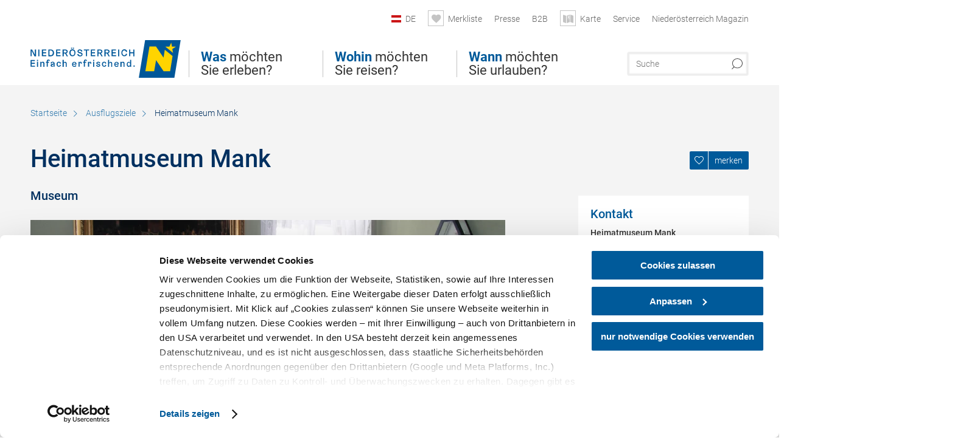

--- FILE ---
content_type: text/html; charset=UTF-8
request_url: https://www.niederoesterreich.at/ausflugsziele/a-heimatmuseum-mank
body_size: 14521
content:
<!DOCTYPE html>

<!--[if lt IE 7]><html class="no-js lt-ie9 lt-ie8 lt-ie7 content noew" lang="de" xml:lang="de" dir="ltr" xmlns="http://www.w3.org/1999/xhtml"><![endif]-->
<!--[if (IE 7)&!(IEMobile)]><html class="no-js lt-ie9 lt-ie8 content noew" lang="de" xml:lang="de" dir="ltr" xmlns="http://www.w3.org/1999/xhtml"><![endif]-->
<!--[if (IE 8)&!(IEMobile)]><html class="no-js lt-ie9 content noew" lang="de" xml:lang="de" dir="ltr" xmlns="http://www.w3.org/1999/xhtml"><![endif]-->
<!--[if gt IE 8]><!--><html class="no-js content template--detail-article-freetime noew" lang="de" xml:lang="de" dir="ltr" xmlns="http://www.w3.org/1999/xhtml"><!--<![endif]-->
  <head>
  <link rel="preconnect" href="https://analytics.niederoesterreich.at" />

  <meta charset="utf-8">
  <meta name="viewport" content="width=device-width, initial-scale=1, maximum-scale=1, user-scalable=1"/>
  <title>Heimatmuseum Mank</title><meta name="description" content="1.700 Exponate, gr&ouml;&szlig;tenteils b&auml;uerlicher und handwerklicher Herkunft, sind im Jugendstilhaus zu bewundern. Bauernstube, Rauchk&uuml;che, Schuster- und Schneiderwerkst&auml;tte, eine alte Schulklasse, Jugendstil-Salon, Ernteger&auml;te..."><meta name="google-site-verification" content=""><meta name="date" content="2025-09-04T14:25:44+02:00"><meta name="geo.position" content="48.1116;15.3404" />
<meta name="ICBM" content="48.1116, 15.3404" />
<meta property="og:title" content="Heimatmuseum Mank" /><meta property="og:description" content="1.700 Exponate, gr&ouml;&szlig;tenteils b&auml;uerlicher und handwerklicher Herkunft, sind im Jugendstilhaus zu bewundern. Bauernstube, Rauchk&uuml;che, Schuster- und Schneiderwerkst&auml;tte, eine alte Schulklasse, Jugendstil-Salon, Ernteger&auml;te..." /><meta property="og:site_name" content="Nieder&ouml;sterreich" /><meta property="og:url" content="https://www.niederoesterreich.at/a-heimatmuseum-mank" /><meta property="og:image" content="https://imxplatform-cust-noew.fsn1.your-objectstorage.com/media/images/303_salon_um_1920_1.jpg" /><meta property="og:type" content="place" /><meta name="robots" content="index, follow, noodp">
<link rel="canonical" href="https://www.niederoesterreich.at/ausflugsziele/a-heimatmuseum-mank" />
<link rel="alternate" href="https://www.niederoesterreich.at/ausflugsziele/a-heimatmuseum-mank" hreflang="de" />
<link rel="alternate" href="https://www.lower-austria.info/excursion-destinations/a-heimatmuseum-mank" hreflang="en" />


  

  <!-- http://www.paulirish.com/2009/avoiding-the-fouc-v3/ -->
  <!-- This code MUST be executed BEFORE any CSS is loaded -->
  <script>(function(H) {
      H.className = H.className.replace(/\bno-js\b/, 'js')
    })(document.documentElement)
  </script>

  

    <link rel="shortcut icon" href="https://www.niederoesterreich.at/action/favicon?v=20260126" type="image/x-icon" />



  <link rel="stylesheet" href="https://www.niederoesterreich.at/portal/dist/styles/css.9c03505d.css"><link rel="stylesheet" href="https://www.niederoesterreich.at/portal/dist/styles/nouislider.8fd3218c.css"><link rel="stylesheet" href="https://www.niederoesterreich.at/portal/dist/styles/pikaday.ef26302e.css"><link rel="stylesheet" href="https://www.niederoesterreich.at/portal/dist/styles/main.d5a38565.css"><link rel="stylesheet" href="https://www.niederoesterreich.at/portal/dist/styles/autocomplete.b0abf6da.css"><link rel="stylesheet" href="https://www.niederoesterreich.at/portal/dist/styles/map.85aaa951.css"><link rel="stylesheet" href="https://www.niederoesterreich.at/portal/dist/styles/fancybox.ac313cfb.css"><link rel="stylesheet" href="https://www.niederoesterreich.at/portal/dist/styles/teaser.a7f2cb2b.css"><link rel="stylesheet" href="https://www.niederoesterreich.at/portal/dist/styles/forms.0a28bad6.css"><link rel="stylesheet" href="https://www.niederoesterreich.at/portal/dist/styles/blocks.42133622.css"><link rel="stylesheet" href="https://www.niederoesterreich.at/portal/dist/styles/plyr/dist/plyr.0fab1b28.css"><link rel="stylesheet" href="https://www.niederoesterreich.at/portal/dist/styles/audio.37d10e53.css"><link rel="stylesheet" media="print" href="https://www.niederoesterreich.at/portal/dist/styles/print.d120a8af.css"><link rel="stylesheet" href="https://www.niederoesterreich.at/portal/dist/styles/css_mobileNavi.249586a5.css"><link rel="stylesheet" href="https://www.niederoesterreich.at/portal/dist/styles/fonts.Roboto.e603b303.css"><link rel="preload" crossOrigin href="https://www.niederoesterreich.at/portal/dist/fonts/Roboto/roboto-300-normal-latin.ef7c6637.woff2" as="font"><link rel="preload" crossOrigin href="https://www.niederoesterreich.at/portal/dist/fonts/Roboto/roboto-300-normal-latin-ext.e83b8f97.woff2" as="font"><link rel="preload" crossOrigin href="https://www.niederoesterreich.at/portal/dist/fonts/Roboto/roboto-700-normal-latin.2735a3a6.woff2" as="font"><link rel="preload" crossOrigin href="https://www.niederoesterreich.at/portal/dist/fonts/Roboto/roboto-400-normal-latin.479970ff.woff2" as="font"><link rel="preload" crossOrigin href="https://www.niederoesterreich.at/portal/dist/fonts/Roboto/roboto-500-normal-latin.020c97dc.woff2" as="font"><link rel="stylesheet" href="https://www.niederoesterreich.at/portal/dist/styles/article.gallery.ccd7f17b.css"><link rel="stylesheet" href="https://www.niederoesterreich.at/portal/dist/styles/slick.4d510d85.css"><link rel="stylesheet" href="https://www.niederoesterreich.at/portal/dist/styles/aside.5eced601.css"><link rel="stylesheet" href="https://www.niederoesterreich.at/portal/dist/styles/routingLocation.e09d62ea.css"><link rel="stylesheet" href="https://www.niederoesterreich.at/portal/dist/styles/branding/noew.4f0e7474.css">
  <script data-cookieconsent="ignore" defer src="https://www.niederoesterreich.at/portal/dist/scripts/vendor/simple.javascript.inheritance.40c03762.js"></script>

  
  
  
  
  
  
  
  
  
  
  
  
  
  
  

            
      
  <!-- noew_PLACEHOLDER_CSS -->

  <!-- google fonts: roboto -->
  
  
  
  
  
  

  

  <style type="text/css">
  #logo.cs,
  #logo.en,
  #logo.hu,
  #logo.pl,
  #logo.sk,
  #logo.de {
    background-image: url(/portal/assets/images/branding/noew/de/logo.svg);
    -webkit-background-size: contain;
    background-size: contain;
    top: 48px;
  }
  header.sticky #logo.de {
    background-image: url(/portal/assets/images/branding/noew/de/logo.svg);
    width: 206px;
    top: 48px;
  }
  header.sticky #logo.cs,
  header.sticky #logo.en,
  header.sticky #logo.hu,
  header.sticky #logo.pl,
  header.sticky #logo.sk,
  header.sticky #logo.de {
    background-image: url(/portal/assets/images/branding/noew/de/logo.svg);
    width: 206px;
    top: 48px;
  }
  @media all and (max-width: 1220px) {
    #logo.cs,
    #logo.en,
    #logo.hu,
    #logo.pl,
    #logo.sk,
    #logo.de {
      background-image: url(/portal/assets/images/branding/noew/de/logo.svg);
      top: 72px;
      width: 25%;
    }
    header.sticky #logo.cs,
    header.sticky #logo.en,
    header.sticky #logo.hu,
    header.sticky #logo.pl,
    header.sticky #logo.sk,
    header.sticky #logo.de {
      background-image: url(/portal/assets/images/branding/noew/de/logo.svg);
      top: 78px;
    }
  }
  @media all and (max-width: 760px) {
    #logo.cs,
    #logo.en,
    #logo.hu,
    #logo.pl,
    #logo.sk,
    #logo.de {
      background-image: url(/portal/assets/images/branding/noew/de/logo.svg);
      top: 16px;
      width: 180px;
      left: 0;
    }
    header.sticky #logo.cs,
    header.sticky #logo.en,
    header.sticky #logo.hu,
    header.sticky #logo.pl,
    header.sticky #logo.sk,
    header.sticky #logo.de {
      background-image: url(/portal/assets/images/branding/noew/de/logo.svg);
      top: 16px;
    }
  }
</style>

  
  <script type="text/javascript" defer data-cookieconsent="ignore">
    imx = {
      highlightableguid: '{2769749a-6d04-1a68-5456-428496e1c26d}',
      projectId: 'noew',
      language: 'de',
      market: 'de',
      absoluteUrl: 'https://www.niederoesterreich.at',
      currentUrl: 'https://www.niederoesterreich.at/',
      currentGuid: '',
      map: {
        url: 'https://www.niederoesterreich.at/karte',
        zoom: parseInt('9'),
        coords: {
          lat: parseFloat('48.19378'),
          lng: parseFloat('15.6470151')
        },
        keys: {
          google: 'AIzaSyDztrnNPI94jWPRkNvi0O2-vKHUukBT35Y'
        },
        useOAXMap: false,
      },
      translations: {"parse":function() {var translation = this[arguments[0]];for(var index = 1; index <= arguments.length; index++) {translation = translation.replace("{" + index + "}", arguments[index]);}return translation;},"defaultDescription":"BITTE AUSF\u00dcLLEN","home":"Startseite","unit.km":"{1} km","unit.hm":"{1} Hm","unit.m":"{1} m","unit.h":"{1}:{2} h","unit.price.abs":"\u20ac {1}","decimalPoint":",","thousandsSeparator":".","js.loading":"Lade Daten...","js.filter.emptyResult":"Keine Ergebnisse gefunden. Bitte versuchen Sie es mit anderen Filtereinstellungen.","pikaday.previousMonth":"Vorheriger Monat","pikaday.nextMonth":"N\u00e4chster Monat","pikaday.months.1":"Januar","pikaday.months.2":"Februar","pikaday.months.3":"M\u00e4rz","pikaday.months.4":"April","pikaday.months.5":"Mai","pikaday.months.6":"Juni","pikaday.months.7":"Juli","pikaday.months.8":"August","pikaday.months.9":"September","pikaday.months.10":"Oktober","pikaday.months.11":"November","pikaday.months.12":"Dezember","pikaday.weekdays.0":"Sonntag","pikaday.weekdays.1":"Montag","pikaday.weekdays.2":"Dienstag","pikaday.weekdays.3":"Mittwoch","pikaday.weekdays.4":"Donnerstag","pikaday.weekdays.5":"Freitag","pikaday.weekdays.6":"Samstag","pikaday.weekdaysShort.0":"So","pikaday.weekdaysShort.1":"Mo","pikaday.weekdaysShort.2":"Di","pikaday.weekdaysShort.3":"Mi","pikaday.weekdaysShort.4":"Do","pikaday.weekdaysShort.5":"Fr","pikaday.weekdaysShort.6":"Sa","multiofferrequest.filled.title.singular":"Angebot anfragen","multiofferrequest.filled.title.plural":"Angebote anfragen","vacancy.list.from":"ab","map.infoboard.results":"{1} Ergebnisse","map.infoboard.more":"Weiterlesen","map.infoboard.rating":"{1} von 5 Sternen","map.infoboard.stars":"{1} Sterne","map.infoboard.stars.superior":"{1}S Sterne","map.infoboard.difficulty.1":"leicht","map.infoboard.difficulty.2":"mittel","map.infoboard.difficulty.3":"schwierig","map.fullscreen.close":"Vollbild verlassen","map.legend.detail.headline":"2. Inhalte ein-\/ausblenden","map.legend.filter.headline":"3. Ergebnisse filtern","map.legend.filter.tour.properties.duration.unit":"Stunden","map.legend.filter.tour.properties.ascent.unit":"m","map.legend.filter.tour.properties.length.unit":"km","map.legend.noCategories":"Im aktuellen Kartenausschnitt befinden sich keine Inhalte f\u00fcr diese Kategorie oder Filter. Bitte w\u00e4hlen Sie eine andere Kategorie aus.","map.legend.outOfBounds":"Im aktuellen Kartenausschnitt befinden sich keine Inhalte mehr. Bitte bewegen Sie die Karte zur\u00fcck oder benutzen Sie den untenstehenden Button um zu den Startkoordinaten zur\u00fcckzukehren.","map.legend.outOfBounds.reset":"Koordinaten zur\u00fccksetzen","map.legend.selectAll":"Alle Kategorien ausw\u00e4hlen","map.legend.deselectAll":"Alle Kategorien abw\u00e4hlen","map.aroundme.notinregion":"Sie befinden sich nicht in der Region.","map.aroundme.error.unknown":"Irgend etwas hat jetzt leider nicht funktioniert wie geplant.","map.aroundme.error.permissiondenied":"Sie haben den Zufgriff auf Ihre Standortdaten verweigert. Diese Einstellung kann im Browser jederzeit wieder ver\u00e4ndert werden. Klicken Sie dazu auf das Schloss-Icon links in der Adresszeile.","map.aroundme.error.positionunavailable":"Ihre Standortdaten konnten leider aufgrund eines technischen Problems nicht ermittelt werden.","map.aroundme.error.timedout":"Keine Reaktion in der vorgegebenen Zeit.","map.aroundme.usemapnormally":"Sie k\u00f6nnen die Karte jedoch auch ohne Standortermittlung verwenden.","map.aroundme.myposition":"Mein Standort","map.emptyResult":"Es wurden keine Ergebnisse gefunden","prospectsOrder.delete":"von Liste l\u00f6schen","prospectsOrder.totalPrice":"Total","prospectsOrder.empty":"Aktuell befinden sich noch keine Prospekte im Warenkorb.","autocomplete.hits":"Treffer","autocomplete.ca":"ca.","autocomplete.type.suggestions":"Allgemeine Ergebnisse","autocomplete.type.offers":"Angebote & Pauschalen","autocomplete.type.addressbases":"Unterk\u00fcnfte & Ausflugsziele","autocomplete.type.gastronomy":"Wirtsh\u00e4user","autocomplete.type.garden":"G\u00e4rten","autocomplete.type.stayhealthy":"Gesundheitsbetriebe","price.from":"ab","price.to":"bis","pagination.prev":"zur\u00fcck","pagination.next":"weiter","pagination.onemoreitem":"1 weiteres Ergebnis","pagination.moreitems":"{1} weitere Ergebnisse","date.format.js.full":"dd.MM.yyyy","unit.result":"1 weiteres Ergebnis","unit.results":"{1} weitere Ergebnisse","notepad.addressbase.store":"merken","notepad.addressbase.store.title":"merken","notepad.addressbase.remove":"entfernen","notepad.addressbase.remove.title":"entfernen","form.prospects.count":"Stk","form.prospects.pricelabel":"je","anura.downloads.agb":"AGB","anura.downloads.message":"","anura.downloads.confirm":"Ich best\u00e4tige, das Bildmaterial nur entsprechend den <a href=\"\/portal\/frontend\/static\/2025_NOEW_AGB_Lichtbilder_allgemeine_Nutzung.pdf\" target=\"_blank\">Nutzungsbestimmungen<\/a> zu verwenden","waldviertel.anura.downloads.confirm":"Ich best\u00e4tige, das Bildmaterial nur entsprechend den <a href=\"\/portal\/frontend\/static\/AGB-Nutzung_Lichtbilder-Waldviertel.pdf\" target=\"_blank\">Nutzungsbestimmungen<\/a> zu verwenden","weinviertel.anura.downloads.confirm":"Ich best\u00e4tige, das Bildmaterial nur entsprechend den <a href=\"\/portal\/frontend\/static\/AGB_Fotos_Weinviertel.pdf\" target=\"_blank\">Nutzungsbestimmungen<\/a> zu verwenden","wieneralpen.anura.downloads.confirm":"Ich best\u00e4tige, das Bildmaterial nur entsprechend den <a href=\"\/portal\/frontend\/static\/WA_AGB_Lichtbilder_Videos_Nutzung.pdf\" target=\"_blank\">Nutzungsbestimmungen<\/a> zu verwenden","wienerwald.anura.downloads.confirm":"Ich best\u00e4tige, das Bildmaterial nur entsprechend den <a href=\"\/portal\/frontend\/static\/WW_Tourismus_AGB_Bildarchiv.pdf\" target=\"_blank\">Nutzungsbestimmungen<\/a> zu verwenden","mostviertel.anura.downloads.confirm":"Ich best\u00e4tige, das Bildmaterial nur entsprechend den <a href=\"\/portal\/frontend\/static\/AGBs Mostviertel.pdf\" target=\"_blank\">Nutzungsbestimmungen<\/a> zu verwenden","form.vacany.maxperson.error":"Bitte geben Sie max. 10 Personen an.","form.vacancy.filter.displayMore":"mehr anzeigen","form.vacancy.filter.displayLess":"weniger anzeigen","form.vacancy.search":"Passende Unterk\u00fcnfte f\u00fcr Sie werden gesucht.","form.vacancy.search.wait":"Wir suchen passende Unterk\u00fcnfte f\u00fcr Sie.","form.vacancy.city.distance.label.info":"im Umkreis von {1} km","tracking.replacementText":"anzeigen","distance":"Entfernung","clipboard.copymessage":"Der Link zu Ihrem Reiseplaner wurde in die Zwischenablage kopiert.","cart.removeItem":"Entfernen","cart.up":"nach oben verschieben","cart.down":"nach unten verschieben","form.vacancy.city.userLocation":"Mein Standort","form.vacancy.vue.filter.above":"ab","form.vacancy.vue.filter.stars":"Sterne","form.vacancy.vue.filter.suns":"Sonnen","form.vacancy.vue.filter.flowers":"Blumen","form.vacancy.vue.searchaccommodation":"Unterk\u00fcnfte suchen","form.vacancy.vue.findaccommodation":"Unterk\u00fcnfte anzeigen","conditionsOfParticipation":"Teilnahmebedingungen","unit.price.emphasized.from":"ab \u20ac {1}{2}{3}"},
      recaptchaSitekey: '6LcyZJ0cAAAAALTx3eTsX24Ht2cTVTnma48aVatI'
    };
    
      </script>

  <script src="https://static.maptoolkit.net/mtk/v10.1.10/mtk.js" type="text/javascript" crossorigin="anonymous" data-cookieconsent="ignore"></script>
<link rel="stylesheet" href="https://static.maptoolkit.net/mtk/v10.1.10/mtk.css" type="text/css" crossorigin="anonymous" data-cookieconsent="ignore"/>
<link rel="stylesheet" href="https://static.maptoolkit.net/mtk/v10.1.10/ui.css" type="text/css" crossorigin="anonymous" data-cookieconsent="ignore"/>
<link href="https://api.mapbox.com/mapbox-gl-js/v3.17.0-beta.1/mapbox-gl.css" rel="stylesheet">
<script src="https://api.mapbox.com/mapbox-gl-js/v3.17.0-beta.1/mapbox-gl.js"></script>

<script type="text/javascript" data-cookieconsent="ignore">
  document.addEventListener("DOMContentLoaded", event => {
    document.querySelectorAll('.tourMap').forEach(function(container) {
      new MTKMap(container).init();
    });
  });
</script>

      
<script data-cookieconsent="ignore">
  window.dataLayer = window.dataLayer || [];
  function gtag() {
    dataLayer.push(arguments);
  }
  gtag("consent", "default", {
    ad_personalization: "denied",
    ad_storage: "denied",
    ad_user_data: "denied",
    analytics_storage: "denied",
    functionality_storage: "denied",
    personalization_storage: "denied",
    security_storage: "granted",
    wait_for_update: 500,
  });
  gtag("set", "ads_data_redaction", true);
  gtag("set", "url_passthrough", true);
  </script>










<!-- Google Tag Manager -->
<script>(function (w, d, s, l, i) {
    w[l] = w[l] || [];
    w[l].push({
      'gtm.start':
        new Date().getTime(), event: 'gtm.js'
    });
    var f = d.getElementsByTagName(s)[0],
      j = d.createElement(s), dl = l != 'dataLayer' ? '&l=' + l : '';
    j.async = true;
    j.src =
      'https://www.googletagmanager.com/gtm.js?id=' + i + dl;
    f.parentNode.insertBefore(j, f);
  })(window, document, 'script', 'dataLayer', 'GTM-WVMTV3S');</script>
<!-- End Google Tag Manager -->







  <!-- Matomo -->
  <script type="text/javascript">
    var _paq = window._paq || [];
    /* tracker methods like "setCustomDimension" should be called before "trackPageView" */
    _paq.push(["setDoNotTrack", true]);
    _paq.push(["disableCookies"]);
    _paq.push(['trackPageView']);
    _paq.push(['enableLinkTracking']);
    (function() {
      var u = "https://analytics.niederoesterreich.at/matomo/";
      _paq.push(['addTracker', u + '/piwik.php', 3]);
      _paq.push(['setTrackerUrl', u + 'matomo.php']);
      _paq.push(['setSiteId', '2']);
      var d = document, g = d.createElement('script'), s = d.getElementsByTagName('script')[0];
      g.type = 'text/javascript';
      g.async = true;
      g.defer = true;
      g.src = u + 'matomo.js';
      s.parentNode.insertBefore(g, s);
    })();
  </script>
  <noscript>
    <p>
      <img src="https://analytics.niederoesterreich.at/matomo/matomo.php?idsite=2&amp;rec=1" style="border:0;" alt=""/>
      <img src="https://analytics.niederoesterreich.at/matomo/matomo.php?idsite=3&amp;rec=1" style="border:0;" alt=""/>
    </p>
  </noscript>
  <!-- End Matomo Code -->


  
  
  
  
  
</head>
  <body>
      <script>
      dataLayer = window.dataLayer || [];
      dataLayer.push({event: "pageInit", pageMainCategory: "ausflugsziele"});
  </script>
  






    <!-- Google Tag Manager (noscript) -->
    <noscript>
      <iframe src="https://www.googletagmanager.com/ns.html?id=GTM-WVMTV3S" height="0" width="0" style="display:none;visibility:hidden"></iframe>
    </noscript>
    <!-- End Google Tag Manager (noscript) -->

  <ul class="hide">
  <li><a href="#navigation">Direkt zur Hauptnavigation</a></li>
  <li><a href="#globalSearch">Direkt zur Volltextsuche</a></li>
  <li><a href="#body">Direkt zum Inhalt</a></li>
</ul>
<hr class="hide" />
    <div id="wrapper">
      <header itemscope itemtype="http://schema.org/WPHeader" data-scroll-header>

  <div id="headerArea">
    
    
    

    <a id="logo" href="https://www.niederoesterreich.at/" class="de logonoew" title="Startseite">
    </a>

    <section id="navigation">
      

  <div id="geowatcherMobile">
    <a class="crosshair" href="javascript:GeoWatcher.locate();" title="Meine derzeitige Position per GPS bestimmen" data-ignore-coords>
      <span style="display: none;">Meine derzeitige Position per GPS bestimmen</span>
    </a>
    <div class="message nudge" style="display: none;">
      Standort teilen und Tipps in Ihrer Nähe erhalten!
      <a class="icon-close close" href="javascript:GeoWatcher.setNudgeMessageDismissed(true);" title="Hinweis ausblenden">
        <span style="display: none;">Hinweis ausblenden</span>
      </a>
    </div>
    <div class="message help" style="display: none;">
      Standortermittlung erfolgreich! Symbol klicken für Tipps.
      <a class="icon-close close" href="javascript:GeoWatcher.setHelpMessageDismissed(true);" title="Hinweis ausblenden">
        <span style="display: none;">Hinweis ausblenden</span>
      </a>
    </div>
  </div>

      <div class="navWrapper">
        <nav id="maskNavi" class="mask">
  <ul>
          <li>
                  <a href="https://www.niederoesterreich.at/was-moechten-sie-erleben" rel="#nav_1"><strong>Was</strong> möchten Sie erleben?</a>
              </li>
          <li>
                  <a href="https://www.niederoesterreich.at/niederoesterreichs-regionen" rel="#nav_2"><strong>Wohin</strong> möchten Sie reisen?</a>
              </li>
          <li>
                  <a href="https://www.niederoesterreich.at/wann-moechten-sie-urlauben" rel="#nav_3"><strong>Wann</strong> möchten Sie urlauben?</a>
              </li>
      </ul>
</nav>

<nav id="mainNavi">
  <ul>
                            <li id="nav_1">
      <a href="javascript:void(0);">Was möchten Sie erleben?</a>
    <div class="wrapperDropdown">

      <div class="placeholder" data-async="true" data-controller="navi_main_sub" data-mediaquery="(min-width: 761px)" data-param-lang="de" data-param-startguid="{7dac13e3-e6f4-0d25-1a6a-e892dd6123b7}"
           data-param-var="naviTree"></div>
      <div class="placeholder" data-async="true" data-controller="navi_main_highlights" data-param-lang="de"
           data-param-startguid="{7dac13e3-e6f4-0d25-1a6a-e892dd6123b7}"></div>

      <a href="javascript:void(0);" class="hideSubNavi" title="Navigation schließen"><span class="icon icon-close_navi fs14"></span></a>
    </div>
  </li>
                        <li id="nav_2">
      <a href="javascript:void(0);">Wohin möchten Sie reisen?</a>
    <div class="wrapperDropdown">
      <div class="placeholder" data-async="true" data-controller="navi_main_sub" data-mediaquery="(min-width: 761px)" data-param-lang="de" data-param-startguid="{a31394f8-0680-a7e3-efcc-e7ff82dde3f2}"
           data-param-var="naviTree"></div>
      <div class="placeholder" data-async="true" data-controller="navi_main_highlights" data-param-lang="de"
           data-param-startguid="{a31394f8-0680-a7e3-efcc-e7ff82dde3f2}"></div>
      <a href="javascript:void(0);" class="hideSubNavi" title="Navigation schließen"><span class="icon icon-close_navi fs14"></span></a>    </div>
  </li>
                        <li id="nav_3">
      <a href="javascript:void(0);">Wann möchten Sie urlauben?</a>
    <div class="wrapperDropdown">

      <div class="placeholder" data-async="true" data-controller="navi_main_sub" data-mediaquery="(min-width: 761px)" data-param-lang="de" data-param-startguid="{47858ede-e626-c388-35c1-33a4df67faf6}"
           data-param-var="naviTree"></div>
      <div class="placeholder" data-async="true" data-controller="navi_main_highlights" data-param-lang="de"
           data-param-startguid="{47858ede-e626-c388-35c1-33a4df67faf6}"></div>

      <a href="javascript:void(0);" class="hideSubNavi" title="Navigation schließen"><span class="icon icon-close_navi fs14"></span></a>
    </div>
  </li>
            </ul>
</nav>

          
          
  
  <form method="get" action="https://www.niederoesterreich.at/action/search" id="globalSearch"><input type="hidden" name="form" value="fulltextsearch" />    <fieldset>
      <legend>Volltextsuche</legend>
      <label for="globalSearchItem">Was suchen Sie?</label>
      <input id="globalSearchItem" name="q" type="text" placeholder="Suche" class="transition"/>
            <input name="searchSubmit" type="submit" value="Suchen"/>
    </fieldset>
  </form>        <nav id="metaTop">
  <ul>
            <li id="lang">
    <a href="javascript:void(0);" class="lang de">DE</a>
    <div class="wrapperDropdown">
      <ul class="dropdown">
                  <li>
            <a href="https://www.niederoesterreich.at/ausflugsziele/a-heimatmuseum-mank" class="lang de">
              Deutsch            </a>
          </li>
                  <li>
            <a href="https://www.lower-austria.info/excursion-destinations/a-heimatmuseum-mank" class="lang en">
              English            </a>
          </li>
                  <li>
            <a href="https://www.also-ausztria.info/" class="lang hu">
              Magyar            </a>
          </li>
                  <li>
            <a href="https://www.dolni-rakousko.info/" class="lang cs">
              Česky            </a>
          </li>
                  <li>
            <a href="https://www.dolne-rakusko.info/" class="lang sk">
              Slovenčina            </a>
          </li>
              </ul>
    </div>
  </li>
            <li>
    <a rel="nofollow" id="travelPlanerLink" class="memorize__status memorize__link" href="https://www.niederoesterreich.at/action/memorize_list">
      <span class="icon icon-heart transition memorize__status__count"></span>
      <span>Merkliste</span>
    </a>
  </li>
            <li>
          <a  href="https://tourismus.niederoesterreich.at/presse" target="_blank">        <span>Presse</span>
      </a>          </li>
  <li>
          <a  href="https://tourismus.niederoesterreich.at/" target="_blank">        <span>B2B</span>
      </a>          </li>
  <li>
          <a href="https://www.niederoesterreich.at/karte" data-ignore-coords>
        <span class="icon icon-sightseeing"></span>
        <span>Karte</span>
      </a>
          </li>
  <li>
          <a  href="https://www.niederoesterreich.at/reiseservice">        <span>Service</span>
      </a>              <div class="wrapperDropdown wide">
        <ul class="dropdown service">
                      <li>
              <a  href="https://www.niederoesterreich.at/sechsviertel">                <span class="icon icon-arrow_right fs10"></span>
                MagazinSECHS VIERTEL 
              </a>            </li>
                      <li>
              <a  href="https://www.niederoesterreich.at/prospekte-bestellen">                <span class="icon icon-arrow_right fs10"></span>
                Prospekte bestellen
              </a>            </li>
                      <li>
              <a  href="https://www.niederoesterreich.at/gutscheine">                <span class="icon icon-arrow_right fs10"></span>
                Vorteilskarten und Gutscheine
              </a>            </li>
                      <li>
              <a  href="https://www.niederoesterreich.at/gewinnspiele">                <span class="icon icon-arrow_right fs10"></span>
                Gewinnspiele
              </a>            </li>
                      <li>
              <a  href="https://www.niederoesterreich.at/apps">                <span class="icon icon-arrow_right fs10"></span>
                Niederösterreich Apps
              </a>            </li>
                      <li>
              <a  href="https://www.niederoesterreich.at/newsletter">                <span class="icon icon-arrow_right fs10"></span>
                Newsletter
              </a>            </li>
                      <li>
              <a  href="https://www.niederoesterreich.at/anreise-niederoesterreich">                <span class="icon icon-arrow_right fs10"></span>
                Anreise
              </a>            </li>
                      <li>
              <a  href="https://www.niederoesterreich.at/inspiration">                <span class="icon icon-arrow_right fs10"></span>
                Inspiration
              </a>            </li>
                      <li>
              <a  href="https://www.niederoesterreich.at/kontakt">                <span class="icon icon-arrow_right fs10"></span>
                Kontakt
              </a>            </li>
                      <li>
              <a  href="https://www.niederoesterreich.at/wetterbericht">                <span class="icon icon-arrow_right fs10"></span>
                Wetterbericht Niederösterreich
              </a>            </li>
                  </ul>
      </div>
      </li>
  <li>
          <a  href="https://magazin.niederoesterreich.at/" target="_blank">        <span>Niederösterreich Magazin</span>
      </a>          </li>
        



  </ul>
</nav>

      </div>
    </section>
  </div>

    
    
  <section id="navigationMobile" class="navigationMobile">
    <ul class="topnavi">
                  <li>
            <a href="https://www.niederoesterreich.at/karte"> <span id="mapIconMobile" class="icon-marker-dot"></span>Karte</a>
          </li>
              <li id="search--mobile">
        <span class="icon-search"></span><span class="icon-close_navi"></span>Suche
      </li>
      <li id="navigation--mobile">
        <span class="icon-menu"></span><span class="icon-close_navi"></span>Menü
      </li>
    </ul>

    <div class="navWrapper">
      <nav id="mobileFirstLayer">
  <ul>
          <li class="mobileFirstLayer__item">
                  <a href="javascript:void(0);" rel="#nav_1">Was möchten Sie erleben?<span class="icon-arrow_right"></span></a>
              </li>
          <li class="mobileFirstLayer__item">
                  <a href="javascript:void(0);" rel="#nav_2">Wohin möchten Sie reisen?<span class="icon-arrow_right"></span></a>
              </li>
          <li class="mobileFirstLayer__item">
                  <a href="javascript:void(0);" rel="#nav_3">Wann möchten Sie urlauben?<span class="icon-arrow_right"></span></a>
              </li>
                      <li class="mobileFirstLayer__item">
                      <a href="javascript:void(0);" rel="#nav_mobile_additional_0">Services und Tipps<span class="icon-arrow_right"></span></a>
                  </li>
              <li class="mobileFirstLayer__item">
                      <a href="https://tourismus.niederoesterreich.at/presse">Presse</span></a>
                  </li>
                    <li class="mobileFirstLayer__item">
        <a href="https://www.niederoesterreich.at/unterkuenfte-und-angebote" class="iconLeft">
          <span class="icon icon-unterkuenfte-bett"></span> Unterkünfte
        </a>
      </li>
        
          <li class="mobileFirstLayer__item">
        <a rel="nofollow" class="memorize__status memorize__link iconLeft" href="https://www.niederoesterreich.at/action/memorize_list">
          <span class="icon icon-addPlanerPlus transition memorize__status__count"></span> Merkliste
        </a>
      </li>
          <li id="langMobile" class="mobileFirstLayer__item">
    <a onclick="this.parentElement.classList.toggle('open');" href="javascript:void(0);" class="lang de">
      DE
      <span class="icon icon-arrow_down transition"></span>
      <span class="icon icon-arrow_up transition"></span>
    </a>
    <ul class="dropdown">
              <li>
          <a href="https://www.niederoesterreich.at/ausflugsziele/a-heimatmuseum-mank" class="lang de">
            Deutsch          </a>
        </li>
              <li>
          <a href="https://www.lower-austria.info/excursion-destinations/a-heimatmuseum-mank" class="lang en">
            English          </a>
        </li>
              <li>
          <a href="https://www.also-ausztria.info/" class="lang hu">
            Magyar          </a>
        </li>
              <li>
          <a href="https://www.dolni-rakousko.info/" class="lang cs">
            Česky          </a>
        </li>
              <li>
          <a href="https://www.dolne-rakusko.info/" class="lang sk">
            Slovenčina          </a>
        </li>
          </ul>
  </li>
  </ul>
</nav>

<nav id="mobileNavi" class="transition">
  <ul>
                            <li id="nav_1" class="second__layer">
  <a class="second__layer__close" href="javascript:void(0);"><span class="icon icon-arrow_left transition"></span>Was möchten Sie erleben?</a>
  <div class="wrapperDropdown">
    <div class="placeholder" data-async="true" data-controller="navi_main_subMobile" data-mediaquery="(max-width: 760px)" data-param-lang="de" data-param-startguid="{7dac13e3-e6f4-0d25-1a6a-e892dd6123b7}"
         data-param-var="naviTree"></div>
  </div>
</li>
                        <li id="nav_2" class="second__layer">
  <a class="second__layer__close" href="javascript:void(0);"><span class="icon icon-arrow_left transition"></span>Wohin möchten Sie reisen?</a>
  <div class="wrapperDropdown">
    <div class="placeholder" data-async="true" data-controller="navi_main_subMobile" data-mediaquery="(max-width: 760px)" data-param-lang="de" data-param-startguid="{a31394f8-0680-a7e3-efcc-e7ff82dde3f2}"
         data-param-var="naviTree"></div>
  </div>
</li>
                        <li id="nav_3" class="second__layer">
  <a class="second__layer__close" href="javascript:void(0);"><span class="icon icon-arrow_left transition"></span>Wann möchten Sie urlauben?</a>
  <div class="wrapperDropdown">
    <div class="placeholder" data-async="true" data-controller="navi_main_subMobile" data-mediaquery="(max-width: 760px)" data-param-lang="de" data-param-startguid="{47858ede-e626-c388-35c1-33a4df67faf6}"
         data-param-var="naviTree"></div>

  </div>
</li>
                              <li id="nav_mobile_additional_0" class="second__layer">
      <a class="second__layer__close"  href="javascript:void(0);"><span class="icon icon-arrow_left transition"></span>Services und Tipps</a>

      <div class="wrapperDropdown">
                  <div class="column">
                          <a class="headline" href="https://www.niederoesterreich.at/newsletter" target="">Newsletter</a>
                      </div>
                  <div class="column">
                          <a class="headline" href="https://www.niederoesterreich.at/prospekte-bestellen" target="">Prospekte bestellen</a>
                      </div>
                  <div class="column">
                          <a class="headline" href="https://magazin.niederoesterreich.at/" target="">Niederösterreich Magazin</a>
                      </div>
                  <div class="column">
                          <a class="headline" href="https://www.niederoesterreich.at/kontakt" target="">Kontakt</a>
                      </div>
              </div>
    </li>
      <li id="nav_mobile_additional_1" class="second__layer">
      <a class="second__layer__close"  href="javascript:void(0);"><span class="icon icon-arrow_left transition"></span>Presse</a>

      <div class="wrapperDropdown">
              </div>
    </li>
              </ul>
</nav>

    </div>
    <div id="searchtab--mobile" class="searchtab--mobile">
  
          
  
  <form method="get" action="https://www.niederoesterreich.at/action/search" id="globalSearchMobile"><input type="hidden" name="form" value="fulltextsearch" />    <fieldset class="globalSearchFieldMobile">
      <legend>Volltextsuche</legend>
      <label for="globalSearchItemMobile">Was suchen Sie?</label>
      <input id="globalSearchItemMobile" name="q" type="text" placeholder="Suche" class="transition"/>
      <button type="submit"><span class="icon-search"></span></button>
            <input name="searchSubmit" type="submit" value="Suchen"/>
    </fieldset>
  </form></div>
  </section>

</header>
                          


            <section id="body">
                                    
                                                
                      <div class="contentBlock gray blank breadcrumb">
    <div class="innerSection" itemscope itemtype="http://schema.org/BreadcrumbList">

      <div id="breadcrumbWrapper">
        <ul id="breadcrumb">
          <li draggable="false" itemprop="itemListElement" itemscope itemtype="http://schema.org/ListItem">
            <a ondragstart="return false;" draggable="false" href="https://www.niederoesterreich.at/">
              <span draggable="false" itemprop="name">Startseite</span>
            </a>
            <span draggable="false" class="icon icon-arrow_right fs10"></span>
            <meta itemprop="position" content="1"/>
            <meta itemprop="item" content="https://www.niederoesterreich.at/"/>
          </li>
                                        <li draggable="false" itemprop="itemListElement" itemscope itemtype="http://schema.org/ListItem">
                <a ondragstart="return false;" draggable="false" href="https://www.niederoesterreich.at/ausflugsziele"><span itemprop="name">Ausflugsziele</span></a>
                                  <span draggable="false" class="icon icon-arrow_right fs10"></span>
                                <meta itemprop="item" content="https://www.niederoesterreich.at/ausflugsziele"/>
                <meta itemprop="position" content="2"/>
              </li>
                                                  <li draggable="false">
                Heimatmuseum Mank
              </li>
                              </ul>
      </div>

    </div>
  </div>


                                                                            
                    <div class="contentBlock gray blank">
  <div class="innerSection">
    <section class="content hasMemorizeButton">
      <article class="bodycopy">


        <h1 data-tracking-prop="name" data-ident="address_568" data-outbound-tracking-type="Stamm (Ausflugsziel)">Heimatmuseum Mank</h1>

        <h2 class="claim">Museum</h2>

          <p class="detailDistance" data-distance="false" data-lat="48.1116" data-lng="15.3404"></p>

          <a rel="nofollow" href="https://www.niederoesterreich.at/de/action/memorize_list" id="shoppingcartAnchor" data-identForLocalStorage="address_568:230000200" class="detailShowCart buttonstyle blue shoppingcart memorize__link">
    <span class="icon icon-menu02 fs14 transition"></span>
    <span class="txt transition">Merkliste aufrufen</span>
  </a>
  <a rel="nofollow"
     href="https://www.niederoesterreich.at/de/action/memorize?objectIdent=address_568&module=230000200"
     onclick="Memorize.add(event, this)" data-identForLocalStorage="address_568:230000200"
     class="collect buttonstyle blue" title="merken">
    <span class="icon icon-heart-2 fs14 transition"></span>
    <span class="txt transition">merken</span>
  </a>
  <a rel="nofollow"
     href="https://www.niederoesterreich.at/de/action/memorize?objectIdent=address_568&module=230000200"
     class="uncollect buttonstyle blue"
     title="von Merkliste entfernen" style="display: none"
     onclick="Memorize.remove(event, this)" data-identForLocalStorage="address_568:230000200">
    <span class="icon icon-heart transition"></span>
    <span class="txt transition">entfernen</span>
  </a>

            
    
            
        
      <div id="gallery" class="singleGallery">
    <div class="galleryWrapper">
      <ul class="gallery">
                      <li class="slide video active" data-autoplay="" data-number="0">
                                      <span class="icon icon-info toggleFigcaption"></span>
  <div class="figcaption">
                    <span class="title">Heim</span>
                  <div class="copyright onepagerCopyRight">
        <div class="imageCopyright"><span class="imageCopyrightSign ">©</span></div>
        <div class="imageCopyrightTextfield hidden">© Stadtgemeinde Mank</div>
      </div>
            </div>
                    <picture><source srcset="//www.niederoesterreich.at/images/sat9ynzx9kc-/heim.webp" media="(min-width: 960px)" type="image/webp"><source srcset="//www.niederoesterreich.at/images/7wgueqaqr3u-/heim.webp" media="(min-width: 640px)" type="image/webp"><source srcset="//www.niederoesterreich.at/images/db0qkxppa6i-/heim.webp" media="(min-width: 400px)" type="image/webp"><source srcset="//www.niederoesterreich.at/images/cklcd_sk_sc-/heim.webp" media="(min-width: 0px)" type="image/webp"><source srcset="//www.niederoesterreich.at/images/qschpxu_jwk-/heim.jpg" media="(min-width: 960px)"><source srcset="//www.niederoesterreich.at/images/wtejypklfrg-/heim.jpg" media="(min-width: 640px)"><source srcset="//www.niederoesterreich.at/images/velrgdo1jc0-/heim.jpg" media="(min-width: 400px)"><source srcset="//www.niederoesterreich.at/images/pdrk!7bxd!m-/heim.jpg" media="(min-width: 0px)"><img src="//www.niederoesterreich.at/images/qschpxu_jwk-/heim.jpg" srcset="//www.niederoesterreich.at/images/qschpxu_jwk-/heim.jpg" alt="Ein traditionell eingerichtetes Wohnzimmer mit Holzm&ouml;beln, einem runden Tisch, St&uuml;hlen, einer Kommode und einem gro&szlig;en Gem&auml;lde an der Wand." title="Heim, &copy; Stadtgemeinde Mank" width="780" height="440" loading="lazy" /></picture>
                            </li>
                      <li style="display:none;" class="slide video" data-autoplay="" data-number="1">
                                      <span class="icon icon-info toggleFigcaption"></span>
  <div class="figcaption">
                    <span class="title">Geräte aus früherer Zeit</span>
                  <div class="copyright onepagerCopyRight">
        <div class="imageCopyright"><span class="imageCopyrightSign ">©</span></div>
        <div class="imageCopyrightTextfield hidden">© Stadtgemeinde Mank</div>
      </div>
            </div>
                    <picture><source srcset="//www.niederoesterreich.at/images/uime7gnruck-/geraete-aus-frueherer-zeit.webp" media="(min-width: 960px)" type="image/webp"><source srcset="//www.niederoesterreich.at/images/vgfa7zpnwa4-/geraete-aus-frueherer-zeit.webp" media="(min-width: 640px)" type="image/webp"><source srcset="//www.niederoesterreich.at/images/dh7dk4lwqvq-/geraete-aus-frueherer-zeit.webp" media="(min-width: 400px)" type="image/webp"><source srcset="//www.niederoesterreich.at/images/hmvlcb5daoq-/geraete-aus-frueherer-zeit.webp" media="(min-width: 0px)" type="image/webp"><source srcset="//www.niederoesterreich.at/images/ibwdtftjhnu-/geraete-aus-frueherer-zeit.jpg" media="(min-width: 960px)"><source srcset="//www.niederoesterreich.at/images/4ak1c7zshwq-/geraete-aus-frueherer-zeit.jpg" media="(min-width: 640px)"><source srcset="//www.niederoesterreich.at/images/dzftcp3cl!e-/geraete-aus-frueherer-zeit.jpg" media="(min-width: 400px)"><source srcset="//www.niederoesterreich.at/images/ln!ik7weqw4-/geraete-aus-frueherer-zeit.jpg" media="(min-width: 0px)"><img src="//www.niederoesterreich.at/images/ibwdtftjhnu-/geraete-aus-frueherer-zeit.jpg" srcset="//www.niederoesterreich.at/images/ibwdtftjhnu-/geraete-aus-frueherer-zeit.jpg" alt="Ein Raum mit alten Haushaltsger&auml;ten wie Waschbrettern und B&uuml;geleisen." title="Ger&auml;te aus fr&uuml;herer Zeit, &copy; Stadtgemeinde Mank" width="780" height="440" loading="lazy" /></picture>
                            </li>
                      <li style="display:none;" class="slide video" data-autoplay="" data-number="2">
                                      <span class="icon icon-info toggleFigcaption"></span>
  <div class="figcaption">
                    <span class="title">Heimatmuseum Mank</span>
                  <div class="copyright onepagerCopyRight">
        <div class="imageCopyright"><span class="imageCopyrightSign ">©</span></div>
        <div class="imageCopyrightTextfield hidden">© Stadtgemeinde Mank</div>
      </div>
            </div>
                    <picture><source srcset="//www.niederoesterreich.at/images/mdjw9topenq-/heimatmuseum-mank.webp" media="(min-width: 960px)" type="image/webp"><source srcset="//www.niederoesterreich.at/images/dhvzjgnlhsw-/heimatmuseum-mank.webp" media="(min-width: 640px)" type="image/webp"><source srcset="//www.niederoesterreich.at/images/zbgqqdqqk78-/heimatmuseum-mank.webp" media="(min-width: 400px)" type="image/webp"><source srcset="//www.niederoesterreich.at/images/9vhhtc3fi1o-/heimatmuseum-mank.webp" media="(min-width: 0px)" type="image/webp"><source srcset="//www.niederoesterreich.at/images/nypmjtcm_k0-/heimatmuseum-mank.jpg" media="(min-width: 960px)"><source srcset="//www.niederoesterreich.at/images/9z1o4tc9yrw-/heimatmuseum-mank.jpg" media="(min-width: 640px)"><source srcset="//www.niederoesterreich.at/images/ywgwmzgtu4k-/heimatmuseum-mank.jpg" media="(min-width: 400px)"><source srcset="//www.niederoesterreich.at/images/w0_qilntaz0-/heimatmuseum-mank.jpg" media="(min-width: 0px)"><img src="//www.niederoesterreich.at/images/nypmjtcm_k0-/heimatmuseum-mank.jpg" srcset="//www.niederoesterreich.at/images/nypmjtcm_k0-/heimatmuseum-mank.jpg" alt="Ein historisches Geb&auml;ude mit der Aufschrift 'Heimatmuseum' in Mank, &Ouml;sterreich, bei klarem Himmel." title="Heimatmuseum Mank, &copy; Stadtgemeinde Mank" width="780" height="440" loading="lazy" /></picture>
                            </li>
                </ul>
        

                  <div class="coverflow">
                                                    <a href="javascript:void('0');" class="bullet transition active" data-index='0'>
                    </a>
                                                                      <a href="javascript:void('0');" class="bullet transition" data-index='1'>
                    </a>
                                                                      <a href="javascript:void('0');" class="bullet transition" data-index='2'>
                    </a>
                                          </div>
        
    </div>
  </div>

        
        
                  <h2>Beschreibung</h2>
        
        <div>
          
          <p>1.700 Exponate, gr&ouml;&szlig;tenteils b&auml;uerlicher und handwerklicher Herkunft, sind im Jugendstilhaus zu bewundern. Bauernstube, Rauchk&uuml;che, Schuster- und Schneiderwerkst&auml;tte, eine alte Schulklasse, Jugendstil-Salon, Ernteger&auml;te u.v.m., F&uuml;hrungen und Besichtigung nach telefonischer Vereinbarung. Speziell f&uuml;r Schulkalssen: "Museum zum Angreifen" mit F&uuml;hrung und Museumsquiz!</p>
                    <p>
            <span class="articleButtons">
                

  
  
  

  <a href="javascript:window.print()" class="socialMedia buttonstyle blue right print" title="Drucken" data-tracking="1" data-tracking-category="social_media_share" data-tracking-action="print" data-tracking-label="Drucken">
    <span class="icon icon-print fs14 transition"></span>
  </a>
  <a href="whatsapp://send?text=https%3A%2F%2Fwww.niederoesterreich.at%2Fausflugsziele%2Fa-heimatmuseum-mank" class="socialMedia buttonstyle blue right whatsapp" title="per WhatsApp teilen" target="_blank" data-tracking="1" data-tracking-category="social_media_share" data-tracking-action="whatsapp" data-tracking-label="https://www.niederoesterreich.at/ausflugsziele/a-heimatmuseum-mank">
    <span class="icon icon-whatsapp fs14 transition"></span>
  </a>
  <a href="mailto:?subject=Lesetipp: Heimatmuseum Mank&body=Ich empfehle diesen Artikel: https://www.niederoesterreich.at/ausflugsziele/a-heimatmuseum-mank" class="socialMedia buttonstyle blue right mail" title="per E-Mail versenden" data-tracking="1" data-tracking-category="social_media_share" data-tracking-action="mail" data-tracking-label="Lesetipp: Heimatmuseum Mank">
    <span class="icon icon-mail fs14 transition"></span>
  </a>
  <a href="https://www.facebook.com/sharer/sharer.php?u=https%3A%2F%2Fwww.niederoesterreich.at%2Fausflugsziele%2Fa-heimatmuseum-mank" class="socialMedia buttonstyle blue right facebook" title="auf Facebook teilen" target="_blank"  data-tracking="1" data-tracking-category="social_media_share" data-tracking-action="facebook" data-tracking-label="https://www.niederoesterreich.at/ausflugsziele/a-heimatmuseum-mank">
    <span class="icon icon-facebook fs14 transition"></span>
  </a>
  <a href="https://www.niederoesterreich.at/ausflugsziele/a-heimatmuseum-mank" id="share-api" class="socialMedia hide buttonstyle blue right share-api buttonnone" title="Teilen" target="_blank"  data-tracking="1" data-tracking-category="social_media_share" data-tracking-action="mobile-share-api" data-tracking-label="https://www.niederoesterreich.at/ausflugsziele/a-heimatmuseum-mank">
    <span class="icon icon-share2 fs14 transition"></span>
  </a>
            </span>
          </p>
        </div>
      </article>

        
  <aside>

                    
<!-- component:detail/sidebar/contact -->
  <article class="context host hideOnMobiles">
    <h3>Kontakt</h3>
          <p >
        <strong>Heimatmuseum Mank</strong><br>
      </p>
    
    <p>
              Herr Kurt Mondl<br />
                    <span >
          <span>Hauptplatz 3</span><br>
        </span>
                    <span >
          <span>3240</span> <span>Mank</span><br>
        </span>
            <span class="hide">AT</span>
    </span>

          <p>
                  Telefon: <a href="tel:+436763749054" class="tel">+43 676 3749054</a><br>
                          Telefon: <a href="tel:+4327552282" class="tel">+43 2755 2282</a><br>
              </p>
    
          <p>
                  <a data-tracking-prop="email" href="mailto:stadtgemeinde@mank.at">stadtgemeinde@mank.at</a><br>
                          <a target="_blank" title="Seite öffnet in neuem Fenster" href="http://www.mank.at">www.mank.at</a>
              </p>
    
  </article>
          
            <article class="context opening">
    <span class="openingHoursHeadline">Öffnungszeiten</span>
              
          <ul>
                      <li>
                                  <p><strong>1.4.2026-31.10.2026</strong></p>
                
                                  <ul>
                                                                    <li class="hasDay">
                                                            <span class="day">Mo</span>
                                                                                                                <span class="hours">09:00 - 12:00 Uhr</span>
                        </li>
                                              <li class="">
                                                                                        <span class="day" style="min-height: 14px;"></span>
                                                                                    <span class="hours">13:00 - 16:00 Uhr</span>
                        </li>
                                              <li class="hasDay">
                                                            <span class="day">Di</span>
                                                                                                                <span class="hours">09:00 - 12:00 Uhr</span>
                        </li>
                                              <li class="">
                                                                                        <span class="day" style="min-height: 14px;"></span>
                                                                                    <span class="hours">13:00 - 16:00 Uhr</span>
                        </li>
                                              <li class="hasDay">
                                                            <span class="day">Mi</span>
                                                                                                                <span class="hours">09:00 - 12:00 Uhr</span>
                        </li>
                                              <li class="">
                                                                                        <span class="day" style="min-height: 14px;"></span>
                                                                                    <span class="hours">13:00 - 16:00 Uhr</span>
                        </li>
                                              <li class="hasDay">
                                                            <span class="day">Do</span>
                                                                                                                <span class="hours">09:00 - 12:00 Uhr</span>
                        </li>
                                              <li class="">
                                                                                        <span class="day" style="min-height: 14px;"></span>
                                                                                    <span class="hours">13:00 - 16:00 Uhr</span>
                        </li>
                                              <li class="hasDay">
                                                            <span class="day">Fr</span>
                                                                                                                <span class="hours">09:00 - 12:00 Uhr</span>
                        </li>
                                        </ul>
                            </li>
                </ul>
    
          <p>Samstag, Sonn- und Feiertage nur gegen Voranmeldung</p>
    
                        </article>
                                  
  </aside>
    </section>
  </div>
</div>


                                                                            
                                                
                                                
                                                
                                                
                      
  <div class="contentBlock white " id="routingLocation">
    <div class="innerSection">
      <section class="routingLocation">
        <h3>Standort & Anreise</h3>
        <ul class="routingLocationCards">
          
  
<li class="routingLocationCard desktopOpened" id="routingLocationContact" >
  <div class="label">Kontakt
  <span class="toggle">
    <span class="icon icon-arrow_up fs10"></span>
    <span class="icon icon-arrow_down fs10"></span>
  </span>
</div>
  <div class="content">

          <p class="company">Heimatmuseum Mank</p>
              <p class="name">Herr Kurt Mondl</p>
    
          <p class="address">
                  <span>Hauptplatz 3</span><br>
                          <span>3240</span> <span>Mank</span><br>
                <span class="hide">AT</span>
      </p>
        
                  <p class="phone">
                  Telefon: <a href="tel:+436763749054" class="tel" data-ident="addressbase: 568" data-type="phone number1">+43 676 3749054</a><br>
                          Telefon: <a href="tel:+4327552282" class="tel" data-ident="addressbase: 568" data-type="phone number2">+43 2755 2282</a><br>
              </p>
    
                  <p class="web">
                  E-Mail: <a data-tracking-prop="email" href="mailto:stadtgemeinde@mank.at">stadtgemeinde@mank.at</a><br>
                          Website: <a data-ident="addressbase: 568" data-type="homepage" target="_blank" title="Seite öffnet in neuem Fenster" href="http://www.mank.at">www.mank.at</a><br>
              </p>
    
      </div>
  <div class="shade"></div>
</li>
                      

<li class="routingLocationCard" id="routingLocationPublicRouting"  data-desktopgreyed="1">
  <div class="label">Öffentliche Anreise
  <span class="toggle">
    <span class="icon icon-arrow_up fs10"></span>
    <span class="icon icon-arrow_down fs10"></span>
  </span>
</div>
  <div class="content">
    <script defer type="text/javascript" src="https://anachb.vor.at/webapp/staticfiles/hafas-widget-core.1.0.0.js?L=vs_anachb&language=de_DE"></script>
    <div data-hfs-widget="true"
         data-hfs-widget-tp="true"
         data-hfs-widget-tp-postform="newtab"
         data-hfs-widget-tp-arr="Hauptplatz 3, 3240 Mank"
         data-hfs-widget-tp-enquiry="true"
    ></div>
  </div>
  <div class="shade"></div>
</li>
              

<li class="routingLocationCard"
    id="routingLocationGoogleRouting"  data-desktopgreyed="2">
    <div class="label">Route mit Google Maps
  <span class="toggle">
    <span class="icon icon-arrow_up fs10"></span>
    <span class="icon icon-arrow_down fs10"></span>
  </span>
</div>
  <div class="content">
    <h4>
      
      <img src="https://www.niederoesterreich.at/portal/assets/images/objects/routingLocation/google_maps_logo.svg" alt="Routenplaner" title="Routenplaner"/>
      <span>Routenplaner</span>
    </h4>
    <p>
      <section class="form">

        <form action="//maps.google.com" method="GET" target="_blank" data-tracking-synced data-tracking-category="Google Maps Routing" data-tracking-action="Submit" data-tracking-label="addressbase: 568">
          <label for="routingLocationGoogleRoutingDestination">Start</label>
          <input type="text" name="saddr" id="routingLocationGoogleRoutingDestination" class="default transition"><br>
          <input type="hidden" name="daddr" value="48.1116,15.3404">

          <button type="submit" class="transition">
            <span class="icon icon-arrow_right fs14 transition"></span>
            <span class="txt transition">Route vorschlagen</span>
          </button>
        </form>

      </section>

  </div>
  <div class="shade"></div>
</li>
            
<li class="routingLocationCard" id="routingLocationLocation"  data-desktopgreyed="3">
    <div class="label">Lage/Karte
  <span class="toggle">
    <span class="icon icon-arrow_up fs10"></span>
    <span class="icon icon-arrow_down fs10"></span>
  </span>
</div>
  <div class="content">
    <figure class="mapCanvas cardMap" data-objectids="address_568" data-moduleproductlineid="230000200" data-statictours='[]'>
      <div id="mapGround-697799d2e2e06" class="mapGround" data-mapground="mapground" data-reload="reload">  <div id="consentReminder"  class="consentReminder cookieconsent-optout-marketing">
    <span class="text">Um diesen Inhalt sehen zu können, müssen Sie unseren Cookies zustimmen.</span>
    <a href="javascript: Cookiebot.renew()" class="buttonstyle blue">
      <span class="txt transition" id="consentButton">Cookie-Einstellungen aktualisieren</span>
    </a>
  </div>
</div>
      <div id="mapTooltip"></div>

      <a href="javascript:void(0)"  class="zoom plus"></a>
      <a href="javascript:void(0)"  class="zoom minus"></a>
    </figure>

  </div>
  <div class="shade"></div>
</li>



                  </ul>
      </section>
    </div>
  </div>


                                                                            
                      <div class="contentBlock localRecommendations white " data-block-ident="localRecommendations">
    <div class="innerSection">
      <section class="teaser full-width-text">
                  <h3>Empfehlungen und Tipps in der Umgebung</h3>
        
                
        <ul>
        <li title="Unterkünfte">
      <a href="https://www.niederoesterreich.at/tipps/heimatmuseum-mank/unterkuenfte?origin=origin_recreation">
        <span class="icon icon-unterkunft_2 fs60 transition"></span>
        <span>Unterkünfte</span>
      </a>
    </li>
        <li title="Ausflugsziele">
      <a href="https://www.niederoesterreich.at/tipps/heimatmuseum-mank/ausflugsziele?origin=origin_recreation">
        <span class="icon icon-ausflugsziele_2 fs60 transition"></span>
        <span>Ausflugsziele</span>
      </a>
    </li>
        <li title="Gastronomie">
      <a href="https://www.niederoesterreich.at/tipps/heimatmuseum-mank/lokale?origin=origin_recreation">
        <span class="icon icon-gastronomie_2 fs60 transition"></span>
        <span>Gastronomie</span>
      </a>
    </li>
          <li title="Touren">
      <a href="https://www.niederoesterreich.at/tipps/heimatmuseum-mank/touren?origin=origin_recreation">
        <span class="icon icon-touren_2 fs60 transition"></span>
        <span>Touren</span>
      </a>
    </li>
    </ul>

      </section>
    </div>
  </div>


                                            
      </section>
      <div class="scrollTopButton scrollTopButton--hidden"></div>

      <footer itemscope itemtype="http://schema.org/WPFooter">
  <meta itemprop="copyrightYear" content="2026">
  <meta itemprop="name" content="Niederösterreich-Werbung GmbH">

      <div class="footerBlock dark">
  <section id="metaBottom">
      <div class="row">
          <div class="col desktop">
        <h4>Webportale Regionen</h4>
                  <ul>
                          <li>
                <a  href="https://www.donau.com" target="_blank">Donau Niederösterreich</a>              </li>
                          <li>
                <a  href="https://www.mostviertel.at" target="_blank">Mostviertel</a>              </li>
                          <li>
                <a  href="https://www.waldviertel.at" target="_blank">Waldviertel</a>              </li>
                          <li>
                <a  href="https://www.weinviertel.at" target="_blank">Weinviertel</a>              </li>
                          <li>
                <a  href="https://www.wienerwald.info/" target="_blank">Wienerwald</a>              </li>
                          <li>
                <a  href="https://www.wieneralpen.at" target="_blank">Wiener Alpen in Niederösterreich</a>              </li>
                      </ul>
              </div>
          <div class="col desktop">
        <h4>Meistgesuchte Themen</h4>
                  <ul>
                          <li>
                <a  href="https://www.niederoesterreich.at/ausflugsziele">Ausflugsziele</a>              </li>
                          <li>
                <a  href="https://www.niederoesterreich.at/gastronomie">Lokale in Niederösterreich</a>              </li>
                          <li>
                <a  href="https://www.niederoesterreich.at/orte-und-gemeinden">Orte und Gemeinden</a>              </li>
                          <li>
                <a  href="https://www.niederoesterreich.at/alle-touren">Radtouren und Wanderwege</a>              </li>
                          <li>
                <a  href="https://veranstaltungen.niederoesterreich.at" target="_blank">Veranstaltungskalender Niederösterreich</a>              </li>
                          <li>
                <a  href="https://convention.niederoesterreich.at/" target="_blank">Convention Bureau Niederösterreich</a>              </li>
                      </ul>
              </div>
          <div class="col desktop">
        <h4>Angebote und Unterkünfte</h4>
                  <ul>
                          <li>
                <a  href="https://www.niederoesterreich.at/naechtigen-und-urlauben-in-niederoesterreich">Online buchbare Unterkünfte</a>              </li>
                          <li>
                <a  href="https://www.niederoesterreich.at/urlaub-bauernhof">Urlaub am Bauernhof</a>              </li>
                          <li>
                <a  href="https://www.niederoesterreich.at/urlaubsangebote">Urlaubsangebote und Pauschalen</a>              </li>
                          <li>
                <a  href="https://www.niederoesterreich.at/familie-noe">Familienurlaub</a>              </li>
                      </ul>
              </div>
          <div class="col desktop">
        <h4>Service & Reiseinfos</h4>
                  <ul>
                          <li>
                <a  href="https://www.niederoesterreich.at/newsletter">Newsletter abonnieren</a>              </li>
                          <li>
                <a  href="https://www.niederoesterreich.at/kontaktformular">Kontaktformular</a>              </li>
                          <li>
                <a  href="https://www.niederoesterreich.at/prospekte-bestellen">Prospektbestellung</a>              </li>
                          <li>
                <a  href="https://www.niederoesterreich.at/gutscheine">Vorteilskarten und Gutscheine</a>              </li>
                      </ul>
              </div>
      </div>

    <div class="row">
  
<div class="col mobile">
  <h4>Urlaubsservice</h4>
  <p>
    Haben Sie Fragen?<br>
    Wir helfen Ihnen gerne weiter.<br>
        <a class="buttonstyle lightblue" href="tel:+43274290009000">
      <span class="icon icon-tel fs16 transition"></span>
      <span class="txt transition">+43 (0) 2742 / 9000 - 9000</span>
    </a><br>
        <a class="buttonstyle lightblue" href="mailto:info@noe.co.at">
      <span class="icon icon-email fs10 transition"></span>
      <span class="txt transition">info@noe.co.at</span>
    </a>
  </p>
</div>
  
















<div class="col mobile">
    <h4>Social Media & Co</h4>
  <ul>     <li class="social facebook">
      <a title="Fan werden auf Facebook" target="_blank" href="https://www.facebook.com/visitniederoesterreich"
         data-tracking="1" data-tracking-category="social_media" data-tracking-action="facebook"
         data-tracking-label="https://www.facebook.com/visitniederoesterreich"></a>
    </li>
                            <li class="social instagram">
      <a title="Instagram" target="_blank" href="https://www.instagram.com/visitniederoesterreich"
         data-tracking="1" data-tracking-category="social_media" data-tracking-action="instagram"
         data-tracking-label="https://www.instagram.com/visitniederoesterreich"></a>
    </li>
            <li class="social youtube">
      <a title="Videos auf YouTube" target="_blank" href="http://www.youtube.com/LowerAustria"
         data-tracking="1" data-tracking-category="social_media" data-tracking-action="youtube"
         data-tracking-label="http://www.youtube.com/LowerAustria"></a>
    </li>
                    
    
        <li class="social newsletter">
      <a title="Newsletter" target="_blank" href="https://www.niederoesterreich.at/newsletter" class="icon-newsletter"
         data-tracking="1" data-tracking-category="social_newsletter" data-tracking-action="newsletter"
         data-tracking-label="newsletter"></a>
    </li>
                    <li class="social inspiration">
      <a title="Inspiration" target="_blank" href="https://niederoesterreich.at/inspiration"
         class="icon-inspiration-page footer__icon--inspiration" data-tracking="1" data-tracking-category="social_media"
         data-tracking-action="inspiration" data-tracking-label="inspiration"></a>
    </li>
      </ul>
  </div>
  
</div>
    <div class="row">
  <div class="copyright">
    Copyright © Niederösterreich-Werbung GmbH – Offizielles Tourismus- und Kulturportal des Landes Niederösterreich
  </div>
    <ul class="metaLinks">
          <li>
        <a  href="https://www.niederoesterreich.at/impressum">Impressum</a>      </li>
          <li>
        <a  href="https://tourismus.niederoesterreich.at/" target="_blank">Über uns</a>      </li>
          <li>
        <a  href="https://www.niederoesterreich.at/datenschutz">Datenschutz</a>      </li>
          <li>
        <a  href="https://www.niederoesterreich.at/agb">AGB</a>      </li>
          <li>
        <a  href="https://www.niederoesterreich.at/haftungsausschluss">Haftungsausschluss</a>      </li>
          <li>
        <a  href="https://www.niederoesterreich.at/barrierefreiheitserklaerung">Barrierefreiheitserklärung</a>      </li>
      </ul>

</div>
  </section>
</div>
              
</footer>
    </div>

      <script type="application/ld+json">{"@context":"http:\/\/schema.org","@type":"WebPage","mainEntity":[{"@context":"http:\/\/schema.org","@type":"TouristAttraction","name":"Heimatmuseum Mank","url":"http:\/\/www.niederoesterreich.at\/de\/a-heimatmuseum-mank","identifier":568,"address":{"@type":"PostalAddress","addressLocality":"Mank","postalCode":"3240","streetAddress":"Hauptplatz 3","email":"stadtgemeinde@mank.at","telephone":"+43 676 3749054"},"geo":{"@type":"GeoCoordinates","latitude":48.1116,"longitude":15.3404},"description":"1.700 Exponate, gr\u00f6\u00dftenteils b\u00e4uerlicher und handwerklicher Herkunft, sind im Jugendstilhaus zu bewundern. Bauernstube, Rauchk\u00fcche, Schuster- und Schneiderwerkst\u00e4tte, eine alte Schulklasse, Jugendstil-Salon, Ernteger\u00e4te u.v.m., F\u00fchrungen und Besichtigung nach telefonischer Vereinbarung. Speziell f\u00fcr Schulkalssen: \"Museum zum Angreifen\" mit F\u00fchrung und Museumsquiz!\n","openingHoursSpecification":[{"@type":"OpeningHoursSpecification","dayOfWeek":"http:\/\/schema.org\/Wednesday","opens":"13:00:00","closes":"16:00:00","validFrom":"2024-04-01","validThrough":"2099-10-31"},{"@type":"OpeningHoursSpecification","dayOfWeek":"http:\/\/schema.org\/Wednesday","opens":"09:00:00","closes":"12:00:00","validFrom":"2024-04-01","validThrough":"2099-10-31"},{"@type":"OpeningHoursSpecification","dayOfWeek":"http:\/\/schema.org\/Thursday","opens":"13:00:00","closes":"16:00:00","validFrom":"2024-04-01","validThrough":"2099-10-31"},{"@type":"OpeningHoursSpecification","dayOfWeek":"http:\/\/schema.org\/Thursday","opens":"09:00:00","closes":"12:00:00","validFrom":"2024-04-01","validThrough":"2099-10-31"},{"@type":"OpeningHoursSpecification","dayOfWeek":"http:\/\/schema.org\/Friday","opens":"09:00:00","closes":"12:00:00","validFrom":"2024-04-01","validThrough":"2099-10-31"},{"@type":"OpeningHoursSpecification","dayOfWeek":"http:\/\/schema.org\/Monday","opens":"13:00:00","closes":"16:00:00","validFrom":"2024-04-01","validThrough":"2099-10-31"},{"@type":"OpeningHoursSpecification","dayOfWeek":"http:\/\/schema.org\/Monday","opens":"09:00:00","closes":"12:00:00","validFrom":"2024-04-01","validThrough":"2099-10-31"},{"@type":"OpeningHoursSpecification","dayOfWeek":"http:\/\/schema.org\/Tuesday","opens":"13:00:00","closes":"16:00:00","validFrom":"2024-04-01","validThrough":"2099-10-31"},{"@type":"OpeningHoursSpecification","dayOfWeek":"http:\/\/schema.org\/Tuesday","opens":"09:00:00","closes":"12:00:00","validFrom":"2024-04-01","validThrough":"2099-10-31"}],"image":[{"@type":"ImageObject","name":"Heimatmuseum Mank","url":"http:\/\/www.niederoesterreich.at\/de\/a-heimatmuseum-mank"},{"@type":"ImageObject","name":"Ger\u00e4te aus fr\u00fcherer Zeit","url":"http:\/\/www.niederoesterreich.at\/de\/a-heimatmuseum-mank"},{"@type":"ImageObject","name":"Heim","url":"http:\/\/www.niederoesterreich.at\/de\/a-heimatmuseum-mank"}]}]}</script>
    








      
  

<script data-cookieconsent="ignore" defer src="https://www.niederoesterreich.at/portal/dist/scripts/js_mobileNavi.5df3f860.js"></script><script data-cookieconsent="ignore" src="https://www.niederoesterreich.at/portal/dist/scripts/jqueryGlobal.f7c602bc.js"></script><script data-cookieconsent="ignore" defer src="https://www.niederoesterreich.at/portal/dist/scripts/gallery.150e073b.js"></script><script data-cookieconsent="ignore" defer src="https://www.niederoesterreich.at/portal/dist/scripts/vendor/kenwheeler/slick.min.22f75416.js"></script><script defer src="https://www.niederoesterreich.at/portal/dist/scripts/shareNavigator.4ee42b0e.js"></script><script data-cookieconsent="ignore" defer src="https://www.niederoesterreich.at/portal/dist/scripts/vendor/enquire.min.c22ea088.js"></script><script data-cookieconsent="ignore" defer src="https://www.niederoesterreich.at/portal/dist/scripts/ejs/ejs.a0b4ff72.js"></script><script data-cookieconsent="ignore" defer src="https://www.niederoesterreich.at/portal/dist/scripts/js_compatibility.7f622032.js"></script><script data-cookieconsent="ignore" defer src="https://www.niederoesterreich.at/portal/dist/scripts/js_basics.311a0f40.js"></script><script data-cookieconsent="ignore" defer src="https://www.niederoesterreich.at/portal/dist/scripts/js_basics_geo.cd9b7bc8.js"></script><script data-cookieconsent="ignore" defer src="https://www.niederoesterreich.at/portal/dist/scripts/js_basics_memo.6b819419.js"></script><script data-cookieconsent="ignore" defer src="https://www.niederoesterreich.at/portal/dist/scripts/copyright.3d4b816e.js"></script>

                



      <script>
      (function(w, i, d, g, e, t, s) {
        w[d] = w[d] || [];
        t = i.createElement(g);
        t.async = 1;
        t.src = e;
        s = i.getElementsByTagName(g)[0];
        s.parentNode.insertBefore(t, s);
      })(window, document, '_gscq', 'script', '//widgets.getsitecontrol.com/72349/script.js');
    </script>
      
  </body>
</html>


--- FILE ---
content_type: text/html; charset=UTF-8
request_url: https://www.niederoesterreich.at/de/action/navi_main_highlights?startguid=%7B47858ede-e626-c388-35c1-33a4df67faf6%7D&lang=de
body_size: 623
content:
      <div class="seasons">
      <span class="headline">Niederösterreich im Jahreskreislauf</span>
    <div class="wrapperSubnavi">
    <ul>
              <li>
          <a href="https://www.niederoesterreich.at/fruehling" class="transition" target="_self">
                          <img src="//www.niederoesterreich.at/images/lsguj_uuaay-/fruehling-in-der-buckligen-welt.jpg" alt="Fr&uuml;hling in der Buckligen Welt, &copy; Wiener Alpen/Luckerbauer - Flotoanker" title="Fr&uuml;hling in der Buckligen Welt, &copy; Wiener Alpen/Luckerbauer - Flotoanker" width="180" height="120" loading="lazy" />
                        <span class="transition">
              <span class="icon icon-arrow_right fs10 transition"></span>Frühling
            </span>
          </a>
        </li>
              <li>
          <a href="https://www.niederoesterreich.at/sommer" class="transition" target="_self">
                          <img src="//www.niederoesterreich.at/images/ikzd6_eryl8-/der-sommer-ist-das-rot-in-den-wiesen.jpg" alt="Der Sommer ist das Rot in den Wiesen, &copy; Nieder&ouml;sterreich Werbung/Christian Majcen" title="Der Sommer ist das Rot in den Wiesen, &copy; Nieder&ouml;sterreich Werbung/Christian Majcen" width="180" height="120" loading="lazy" />
                        <span class="transition">
              <span class="icon icon-arrow_right fs10 transition"></span>Sommer
            </span>
          </a>
        </li>
              <li>
          <a href="https://www.niederoesterreich.at/herbst" class="transition" target="_self">
                          <img src="//www.niederoesterreich.at/images/yieivawpdp8-/langenlois-groesste-weinstadt-oesterreichs.jpg" alt="Langenlois, gr&ouml;&szlig;te Weinstadt &Ouml;sterreichs, &copy; Romeo Felsenreich" title="Langenlois, gr&ouml;&szlig;te Weinstadt &Ouml;sterreichs, &copy; Romeo Felsenreich" width="180" height="120" loading="lazy" />
                        <span class="transition">
              <span class="icon icon-arrow_right fs10 transition"></span>Herbst
            </span>
          </a>
        </li>
              <li>
          <a href="https://www.niederoesterreich.at/winter" class="transition" target="_self">
                          <img src="//www.niederoesterreich.at/images/nnzlv7es_je-/hf-fotospot-stausee-ottenstein.jpg" alt="HF | Fotospot Stausee Ottenstein, &copy; Waldviertel Tourismus, sommertage.com" title="HF | Fotospot Stausee Ottenstein, &copy; Waldviertel Tourismus, sommertage.com" width="180" height="120" loading="lazy" />
                        <span class="transition">
              <span class="icon icon-arrow_right fs10 transition"></span>Winter
            </span>
          </a>
        </li>
          </ul>
  </div>
</div>      <div class="column narrow">
      <span class="headline">Saisonale Höhepunkte &amp; Tipps</span>
      
  <div class="wrapperSubnavi">
    <ul>
              <li>
          <a href="https://www.niederoesterreich.at/weinfruehling" class="transition" target="_self">
            <span class="icon icon-arrow_right fs10 transition"></span>
            Weinfrühling
          </a>
        </li>
              <li>
          <a href="https://www.niederoesterreich.at/sommerfrische" class="transition" target="_self">
            <span class="icon icon-arrow_right fs10 transition"></span>
            Sommerfrische
          </a>
        </li>
              <li>
          <a href="https://www.niederoesterreich.at/bergerlebnisse" class="transition" target="_self">
            <span class="icon icon-arrow_right fs10 transition"></span>
            Bergerlebnis
          </a>
        </li>
              <li>
          <a href="https://www.niederoesterreich.at/gartensommer" class="transition" target="_self">
            <span class="icon icon-arrow_right fs10 transition"></span>
            Gartensommer
          </a>
        </li>
              <li>
          <a href="https://www.niederoesterreich.at/kultur-bei-winzer-innen" class="transition" target="_self">
            <span class="icon icon-arrow_right fs10 transition"></span>
            Kultur bei Winzerinnen und Winzern
          </a>
        </li>
              <li class="mobile">
          <a href="https://www.niederoesterreich.at/weinherbst" class="transition" target="_self">
            <span class="icon icon-arrow_right fs10 transition"></span>
            Weinherbst
          </a>
        </li>
              <li class="mobile">
          <a href="https://www.niederoesterreich.at/advent" class="transition" target="_self">
            <span class="icon icon-arrow_right fs10 transition"></span>
            Advent
          </a>
        </li>
              <li class="mobile">
          <a href="https://www.niederoesterreich.at/staedte-winter" class="transition" target="_self">
            <span class="icon icon-arrow_right fs10 transition"></span>
            Niederösterreichs Städte im Winter
          </a>
        </li>
              <li class="mobile">
          <a href="http://heurigenkalender.niederoesterreich.at/" class="transition" target="_blank">
            <span class="icon icon-arrow_right fs10 transition"></span>
            Heurigenkalender
          </a>
        </li>
              <li class="mobile">
          <a href="http://veranstaltungen.niederoesterreich.at" class="transition" target="_blank">
            <span class="icon icon-arrow_right fs10 transition"></span>
            Veranstaltungskalender
          </a>
        </li>
          </ul>
  </div>
</div>

  <div class="column narrow desktop headlineMargin">
    <div class="wrapperSubnavi">
      <ul>
                                                                                                                        <li>
              <a href="https://www.niederoesterreich.at/weinherbst" class="transition" target="_self">
                <span class="icon icon-arrow_right fs10 transition"></span>
                Weinherbst
              </a>
            </li>
                                       <li>
              <a href="https://www.niederoesterreich.at/advent" class="transition" target="_self">
                <span class="icon icon-arrow_right fs10 transition"></span>
                Advent
              </a>
            </li>
                                       <li>
              <a href="https://www.niederoesterreich.at/staedte-winter" class="transition" target="_self">
                <span class="icon icon-arrow_right fs10 transition"></span>
                Niederösterreichs Städte im Winter
              </a>
            </li>
                                       <li>
              <a href="http://heurigenkalender.niederoesterreich.at/" class="transition" target="_blank">
                <span class="icon icon-arrow_right fs10 transition"></span>
                Heurigenkalender
              </a>
            </li>
                                       <li>
              <a href="http://veranstaltungen.niederoesterreich.at" class="transition" target="_blank">
                <span class="icon icon-arrow_right fs10 transition"></span>
                Veranstaltungskalender
              </a>
            </li>
                       </ul>
    </div>
  </div>
  

--- FILE ---
content_type: text/html; charset=UTF-8
request_url: https://www.niederoesterreich.at/de/action/navi_main_subMobile?var=naviTree&startguid=%7B47858ede-e626-c388-35c1-33a4df67faf6%7D&lang=de
body_size: 540
content:
    <div class="column">
      
              <a onclick="this.parentElement.classList.toggle('open')" class="headline" href="javascript:void(0);" >Niederösterreich im Jahreskreislauf
          <span class="icon icon-arrow_down transition"></span><span class="icon icon-arrow_up transition"></span></a>
        <div class="wrapperSubnavi">
          <ul>
                                            <li>
                  <a href="https://www.niederoesterreich.at/fruehling" target="_self" data-ident="{48de4bc6-4a6e-3508-b788-8d81b84689a9}" class="transition">
                      Frühling
                  </a>
                </li>
                              <li>
                  <a href="https://www.niederoesterreich.at/sommer" target="_self" data-ident="{ceb1f0f0-bc68-7c3b-fd33-dedea5236bd6}" class="transition">
                      Sommer
                  </a>
                </li>
                              <li>
                  <a href="https://www.niederoesterreich.at/herbst" target="_self" data-ident="{d4af4be8-e4d8-20a5-2f5f-0e34549cc01b}" class="transition">
                      Herbst
                  </a>
                </li>
                              <li>
                  <a href="https://www.niederoesterreich.at/winter" target="_self" data-ident="{ade40b47-9630-1c91-cf60-de151527f141}" class="transition">
                      Winter
                  </a>
                </li>
                        </ul>
        </div>
        </div>
    <div class="column">
      
              <a onclick="this.parentElement.classList.toggle('open')" class="headline" href="javascript:void(0);" >Saisonale Höhepunkte &amp; Tipps
          <span class="icon icon-arrow_down transition"></span><span class="icon icon-arrow_up transition"></span></a>
        <div class="wrapperSubnavi">
          <ul>
                                            <li>
                  <a href="https://www.niederoesterreich.at/weinfruehling" target="_self" data-ident="{7b4e1341-7f81-6dee-0dd1-a7c37ba131b6}" class="transition">
                      Weinfrühling
                  </a>
                </li>
                              <li>
                  <a href="https://www.niederoesterreich.at/sommerfrische" target="_self" data-ident="{45a87ea4-9f48-3546-b44c-0987aeb66fbc}" class="transition">
                      Sommerfrische
                  </a>
                </li>
                              <li>
                  <a href="https://www.niederoesterreich.at/bergerlebnisse" target="_self" data-ident="{fe5b4c74-1c85-ed16-fb49-f4f3a9221ae7}" class="transition">
                      Bergerlebnis
                  </a>
                </li>
                              <li>
                  <a href="https://www.niederoesterreich.at/gartensommer" target="_self" data-ident="{667b97f5-73bf-2458-1be9-27f0e52e7d30}" class="transition">
                      Gartensommer
                  </a>
                </li>
                              <li>
                  <a href="https://www.niederoesterreich.at/kultur-bei-winzer-innen" target="_self" data-ident="{680591cf-fe70-9210-06d2-ce239605405b}" class="transition">
                      Kultur bei Winzerinnen und Winzern
                  </a>
                </li>
                              <li>
                  <a href="https://www.niederoesterreich.at/weinherbst" target="_self" data-ident="{cf1062d7-b14f-7c12-2ddb-9db1495dbd4f}" class="transition">
                      Weinherbst
                  </a>
                </li>
                              <li>
                  <a href="https://www.niederoesterreich.at/advent" target="_self" data-ident="{77ffc5fe-7578-a4d4-7aec-3c4f2114f326}" class="transition">
                      Advent
                  </a>
                </li>
                              <li>
                  <a href="https://www.niederoesterreich.at/staedte-winter" target="_self" data-ident="{204c4f40-c9fc-6c60-464e-40f5d1d49148}" class="transition">
                      Niederösterreichs Städte im Winter
                  </a>
                </li>
                              <li>
                  <a href="http://heurigenkalender.niederoesterreich.at/" target="_blank" data-ident="{cf47c34d-f8af-30ef-a9e4-38c3f1c57d0d}" class="transition">
                      Heurigenkalender
                  </a>
                </li>
                              <li>
                  <a href="http://veranstaltungen.niederoesterreich.at" target="_blank" data-ident="{990f4962-92c8-0ccf-edd2-eac7bcb6bbe2}" class="transition">
                      Veranstaltungskalender
                  </a>
                </li>
                        </ul>
        </div>
        </div>
